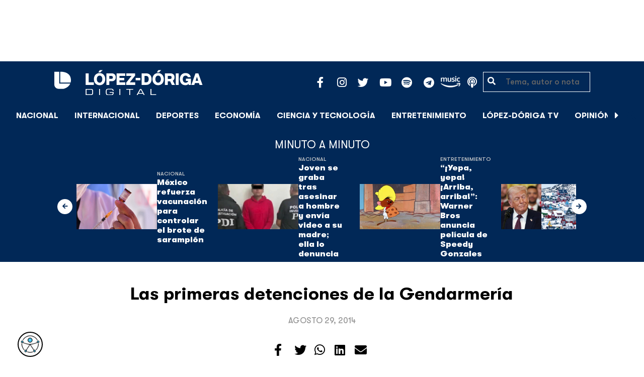

--- FILE ---
content_type: text/html; charset=UTF-8
request_url: https://lopezdoriga.com/lopez-doriga-tv/las-primeras-detenciones-de-la-gendarmeria/
body_size: 13276
content:
<!DOCTYPE html><html lang="es"><head><meta charset="UTF-8"><meta name="viewport" content="width=device-width, initial-scale=1, shrink-to-fit=no"><link rel='preload' as='image' imagesrcset="https://lopezdoriga.com/wp-content/uploads/2014/08/las_primeras_detenciones_de_la_gendarmera1-1024x541.png 1024w, https://lopezdoriga.com/wp-content/uploads/2014/08/las_primeras_detenciones_de_la_gendarmera1-300x158.png 300w, https://lopezdoriga.com/wp-content/uploads/2014/08/las_primeras_detenciones_de_la_gendarmera1.png 1195w" imagesizes="(max-width: 800px) 100vw, 800px"><meta name='robots' content='index, follow, max-image-preview:large, max-snippet:-1, max-video-preview:-1' /><link rel='dns-prefetch' href='//cdn.lopezdoriga.com'><link media="all" href="https://lopezdoriga.com/wp-content/cache/autoptimize/css/autoptimize_2e2402a4cd6c5a85b15de52ee7ff9193.css" rel="stylesheet"><title>Las primeras detenciones de la Gendarmería - López-Dóriga Digital</title><link rel="preload" href="https://lopezdoriga.com/wp-content/themes/lopezd-theme/assets/webfonts/fa-solid-900.woff2" as="font" type="font/woff2" crossorigin><link rel="preload" href="https://lopezdoriga.com/wp-content/themes/lopezd-theme/assets/webfonts/fa-brands-400.woff2" as="font" type="font/woff2" crossorigin><link rel="preload" href="https://lopezdoriga.com/wp-content/themes/lopezd-theme/assets/webfonts/gtwalsheimpro-bold.ttf" as="font" type="font/ttf" crossorigin><link rel="preload" href="https://lopezdoriga.com/wp-content/themes/lopezd-theme/assets/webfonts/gtwalsheimpro-medium.ttf" as="font" type="font/ttf" crossorigin><link rel="preload" href="https://lopezdoriga.com/wp-content/themes/lopezd-theme/assets/webfonts/gtwalsheimpro-condensedlight.ttf" as="font" type="font/ttf" crossorigin><link rel="canonical" href="https://lopezdoriga.com/lopez-doriga-tv/las-primeras-detenciones-de-la-gendarmeria/" /><meta property="og:locale" content="es_MX" /><meta property="og:type" content="article" /><meta property="og:title" content="Las primeras detenciones de la Gendarmería - López-Dóriga Digital" /><meta property="og:url" content="https://lopezdoriga.com/lopez-doriga-tv/las-primeras-detenciones-de-la-gendarmeria/" /><meta property="og:site_name" content="López-Dóriga Digital" /><meta property="article:publisher" content="https://www.facebook.com/JoaquinLopezDoriga" /><meta property="article:modified_time" content="2015-05-10T07:29:19+00:00" /><meta property="og:image" content="https://lopezdoriga.com/wp-content/uploads/2014/08/las_primeras_detenciones_de_la_gendarmera1.png" /><meta property="og:image:width" content="1195" /><meta property="og:image:height" content="631" /><meta property="og:image:type" content="image/png" /><meta name="twitter:card" content="summary_large_image" /><meta name="twitter:site" content="@lopezdoriga" /> <script type="application/ld+json" class="yoast-schema-graph">{"@context":"https://schema.org","@graph":[{"@type":"WebPage","@id":"https://lopezdoriga.com/lopez-doriga-tv/las-primeras-detenciones-de-la-gendarmeria/","url":"https://lopezdoriga.com/lopez-doriga-tv/las-primeras-detenciones-de-la-gendarmeria/","name":"Las primeras detenciones de la Gendarmería - López-Dóriga Digital","isPartOf":{"@id":"https://lopezdoriga.mx/#website"},"primaryImageOfPage":{"@id":"https://lopezdoriga.com/lopez-doriga-tv/las-primeras-detenciones-de-la-gendarmeria/#primaryimage"},"image":{"@id":"https://lopezdoriga.com/lopez-doriga-tv/las-primeras-detenciones-de-la-gendarmeria/#primaryimage"},"thumbnailUrl":"https://lopezdoriga.com/wp-content/uploads/2014/08/las_primeras_detenciones_de_la_gendarmera1.png","datePublished":"2014-08-29T11:32:00+00:00","dateModified":"2015-05-10T07:29:19+00:00","breadcrumb":{"@id":"https://lopezdoriga.com/lopez-doriga-tv/las-primeras-detenciones-de-la-gendarmeria/#breadcrumb"},"inLanguage":"es","potentialAction":[{"@type":"ReadAction","target":["https://lopezdoriga.com/lopez-doriga-tv/las-primeras-detenciones-de-la-gendarmeria/"]}]},{"@type":"ImageObject","inLanguage":"es","@id":"https://lopezdoriga.com/lopez-doriga-tv/las-primeras-detenciones-de-la-gendarmeria/#primaryimage","url":"https://lopezdoriga.com/wp-content/uploads/2014/08/las_primeras_detenciones_de_la_gendarmera1.png","contentUrl":"https://lopezdoriga.com/wp-content/uploads/2014/08/las_primeras_detenciones_de_la_gendarmera1.png","width":1195,"height":631,"caption":"Las primeras detenciones de la Gendarmería"},{"@type":"BreadcrumbList","@id":"https://lopezdoriga.com/lopez-doriga-tv/las-primeras-detenciones-de-la-gendarmeria/#breadcrumb","itemListElement":[{"@type":"ListItem","position":1,"name":"Inicio","item":"https://lopezdoriga.com/"},{"@type":"ListItem","position":2,"name":"López-Dóriga TV","item":"https://lopezdoriga.mx/lopez-doriga-tv/"},{"@type":"ListItem","position":3,"name":"López-Dóriga TV","item":"https://lopezdoriga.mx/channel/lopez-doriga-tv/"},{"@type":"ListItem","position":4,"name":"Notas","item":"https://lopezdoriga.mx/channel/lopez-doriga-tv/notas/"},{"@type":"ListItem","position":5,"name":"Las primeras detenciones de la Gendarmería"}]},{"@type":"WebSite","@id":"https://lopezdoriga.mx/#website","url":"https://lopezdoriga.mx/","name":"López-Dóriga Digital","description":"Lo más importante que está pasando en México y en el mundo minuto a minuto. Cobertura total en López-Dóriga Digital.","publisher":{"@id":"https://lopezdoriga.mx/#organization"},"potentialAction":[{"@type":"SearchAction","target":{"@type":"EntryPoint","urlTemplate":"https://lopezdoriga.mx/?s={search_term_string}"},"query-input":{"@type":"PropertyValueSpecification","valueRequired":true,"valueName":"search_term_string"}}],"inLanguage":"es"},{"@type":"Organization","@id":"https://lopezdoriga.mx/#organization","name":"López-Dóriga Digital","url":"https://lopezdoriga.mx/","logo":{"@type":"ImageObject","inLanguage":"es","@id":"https://lopezdoriga.mx/#/schema/logo/image/","url":"https://i0.wp.com/lopezdoriga.com/wp-content/uploads/2018/10/lopezdoriga-news.png?fit=1200%2C630&ssl=1","contentUrl":"https://i0.wp.com/lopezdoriga.com/wp-content/uploads/2018/10/lopezdoriga-news.png?fit=1200%2C630&ssl=1","width":1200,"height":630,"caption":"López-Dóriga Digital"},"image":{"@id":"https://lopezdoriga.mx/#/schema/logo/image/"},"sameAs":["https://www.facebook.com/JoaquinLopezDoriga","https://x.com/lopezdoriga","https://www.instagram.com/lopezdoriga/?hl=es","https://youtube.com/channel/UCM-GvgUy0EAZU7ZwXKLarkg"]}]}</script> <link rel='dns-prefetch' href='//www.googletagmanager.com' /><link rel='dns-prefetch' href='//stats.wp.com' /><link rel='preconnect' href='//c0.wp.com' /><link rel="alternate" type="application/rss+xml" title="López-Dóriga Digital &raquo; Feed" href="https://lopezdoriga.com/feed/" /><link rel="alternate" title="oEmbed (JSON)" type="application/json+oembed" href="https://lopezdoriga.com/wp-json/oembed/1.0/embed?url=https%3A%2F%2Flopezdoriga.com%2Flopez-doriga-tv%2Flas-primeras-detenciones-de-la-gendarmeria%2F" /><link rel="alternate" title="oEmbed (XML)" type="text/xml+oembed" href="https://lopezdoriga.com/wp-json/oembed/1.0/embed?url=https%3A%2F%2Flopezdoriga.com%2Flopez-doriga-tv%2Flas-primeras-detenciones-de-la-gendarmeria%2F&#038;format=xml" /> <script src="https://lopezdoriga.com/wp-includes/js/jquery/jquery.min.js?ver=3.7.1" id="jquery-core-js" type="pmdelayedscript" data-cfasync="false" data-no-optimize="1" data-no-defer="1" data-no-minify="1"></script> 
 <script src="https://www.googletagmanager.com/gtag/js?id=GT-K46MJNK" id="google_gtagjs-js" async type="pmdelayedscript" data-cfasync="false" data-no-optimize="1" data-no-defer="1" data-no-minify="1"></script> <script id="google_gtagjs-js-after" type="pmdelayedscript" data-cfasync="false" data-no-optimize="1" data-no-defer="1" data-no-minify="1">window.dataLayer = window.dataLayer || [];function gtag(){dataLayer.push(arguments);}
gtag("set","linker",{"domains":["lopezdoriga.com"]});
gtag("js", new Date());
gtag("set", "developer_id.dZTNiMT", true);
gtag("config", "GT-K46MJNK");
//# sourceURL=google_gtagjs-js-after</script> <link rel="https://api.w.org/" href="https://lopezdoriga.com/wp-json/" /><link rel="alternate" title="JSON" type="application/json" href="https://lopezdoriga.com/wp-json/wp/v2/ld_tv/36833" /><meta name="generator" content="Site Kit by Google 1.168.0" /><script type="pmdelayedscript" data-cfasync="false" data-no-optimize="1" data-no-defer="1" data-no-minify="1">window.dataLayer = window.dataLayer || [];function gtag(){dataLayer.push(arguments);}gtag("js", new Date());gtag("config", "UA-50906806-1");</script><script type="pmdelayedscript" data-cfasync="false" data-no-optimize="1" data-no-defer="1" data-no-minify="1">//window.setInterval(()=>{if(window.googletag && googletag.pubadsReady) {console.log("Refreshing...");googletag.pubads().refresh()}},15000);</script> <script type='text/javascript'>const ThemeSetup ={"page":{"postID":"36833","is_single":"true","is_homepage":"false","is_singular":"true","is_archive":"false","post_type":"video","tags":[],"canal":[],"hide_ads":"false","exclude_adunits":[]},"canRefresh":false,"activeID":36833,"ajaxurl":"https:\/\/lopezdoriga.com\/wp-admin\/admin-ajax.php","promotedTTL":86400,"ads":{"refreshAds":true,"refresh_time":30,"prefix":"ld","network":"76814929","enableInRead":true,"inReadParagraph":3,"enableMultipleInRead":true,"inReadLimit":2,"loadOnScroll":false},"promoted":[],"loadmore":{"next":[1762374,1762371,1762365,1762362,1762353],"previous":"","initial":36833,"current":36833,"current_slug":"\/lopez-doriga-tv\/las-primeras-detenciones-de-la-gendarmeria\/","counter":1,"max_page":5,"previous_ids":[36833],"cats":[null]}};</script> <link rel="apple-touch-icon" sizes="57x57" href="https://lopezdoriga.com/wp-content/themes/lopezd-theme/dist/images/icons/apple-touch-icon-57x57.png"><link rel="apple-touch-icon" sizes="60x60" href="https://lopezdoriga.com/wp-content/themes/lopezd-theme/dist/images/icons/apple-touch-icon-60x60.png"><link rel="apple-touch-icon" sizes="72x72" href="https://lopezdoriga.com/wp-content/themes/lopezd-theme/dist/images/icons/apple-touch-icon-72x72.png"><link rel="apple-touch-icon" sizes="76x76" href="https://lopezdoriga.com/wp-content/themes/lopezd-theme/dist/images/icons/apple-touch-icon-76x76.png"><link rel="apple-touch-icon" sizes="114x114" href="https://lopezdoriga.com/wp-content/themes/lopezd-theme/dist/images/icons/apple-touch-icon-114x114.png"><link rel="apple-touch-icon" sizes="120x120" href="https://lopezdoriga.com/wp-content/themes/lopezd-theme/dist/images/icons/apple-touch-icon-120x120.png"><link rel="apple-touch-icon" sizes="144x144" href="https://lopezdoriga.com/wp-content/themes/lopezd-theme/dist/images/icons/apple-touch-icon-144x144.png"><link rel="apple-touch-icon" sizes="152x152" href="https://lopezdoriga.com/wp-content/themes/lopezd-theme/dist/images/icons/apple-touch-icon-152x152.png"><link rel="apple-touch-icon" sizes="180x180" href="https://lopezdoriga.com/wp-content/themes/lopezd-theme/dist/images/icons/apple-touch-icon-180x180.png"><link rel="icon" type="image/png" sizes="32x32" href="https://lopezdoriga.com/wp-content/themes/lopezd-theme/dist/images/icons/favicon-32x32.png"><link rel="icon" type="image/png" sizes="192x192" href="https://lopezdoriga.com/wp-content/themes/lopezd-theme/dist/images/icons/android-chrome-192x192.png"><link rel="icon" type="image/png" sizes="16x16" href="https://lopezdoriga.com/wp-content/themes/lopezd-theme/dist/images/icons/favicon-16x16.png"><link rel="manifest" href="https://lopezdoriga.com/wp-content/themes/lopezd-theme/dist/images/icons/site.webmanifest"><link rel="mask-icon" href="https://lopezdoriga.com/wp-content/themes/lopezd-theme/dist/images/icons/safari-pinned-tab.svg" color="#000000"><meta name="msapplication-TileColor" content="#000000"><meta name="msapplication-TileImage" content="https://lopezdoriga.com/wp-content/themes/lopezd-theme/dist/images/icons/mstile-144x144.png"><meta name="theme-color" content="#000000"><link rel="shortlink" href="https://lopezdoriga.com?p=36833" /> <script type="pmdelayedscript" data-cfasync="false" data-no-optimize="1" data-no-defer="1" data-no-minify="1">//window.setInterval(()=>{if(window.googletag && googletag.pubadsReady) {console.log("Refreshing...");googletag.pubads().refresh()}},20000);</script> <script async src="https://t.seedtag.com/t/8575-2324-01.js" type="pmdelayedscript" data-cfasync="false" data-no-optimize="1" data-no-defer="1" data-no-minify="1"></script> <link rel="icon" href="https://lopezdoriga.com/wp-content/uploads/2018/02/ld-logo120-50x50.jpg" sizes="32x32" /><link rel="icon" href="https://lopezdoriga.com/wp-content/uploads/2018/02/ld-logo120.jpg" sizes="192x192" /><link rel="apple-touch-icon" href="https://lopezdoriga.com/wp-content/uploads/2018/02/ld-logo120.jpg" /><meta name="msapplication-TileImage" content="https://lopezdoriga.com/wp-content/uploads/2018/02/ld-logo120.jpg" /> <noscript><style>.perfmatters-lazy[data-src]{display:none !important;}</style></noscript> <script id="navegg" type="pmdelayedscript" data-perfmatters-type="text/javascript" data-cfasync="false" data-no-optimize="1" data-no-defer="1" data-no-minify="1">(function(n,v,g){o="Navegg";if(!n[o]){
		a=v.createElement('script');a.src=g;b=document.getElementsByTagName('script')[0];
		b.parentNode.insertBefore(a,b);n[o]=n[o]||function(parms){
		n[o].q=n[o].q||[];n[o].q.push([this, parms])};}})
	(window, document, 'https://tag.navdmp.com/universal.min.js');
	window.naveggReady = window.naveggReady||[];
	window.nvg75741 = new Navegg({
		acc: 75741
	});</script> <meta name="google-site-verification" content="hV_64eJYYPmf6jbGBP4qpnRnimK9pQyxQFfACviJqIo" />  <script type="pmdelayedscript" data-cfasync="false" data-no-optimize="1" data-no-defer="1" data-no-minify="1">!function(f,b,e,v,n,t,s)
  {if(f.fbq)return;n=f.fbq=function(){n.callMethod?
  n.callMethod.apply(n,arguments):n.queue.push(arguments)};
  if(!f._fbq)f._fbq=n;n.push=n;n.loaded=!0;n.version='2.0';
  n.queue=[];t=b.createElement(e);t.async=!0;
  t.src=v;s=b.getElementsByTagName(e)[0];
  s.parentNode.insertBefore(t,s)}(window, document,'script',
  'https://connect.facebook.net/en_US/fbevents.js');
  fbq('init', '641506476190363');
  fbq('track', 'PageView');</script> <noscript><img height="1" width="1" style="display:none"
 src="https://www.facebook.com/tr?id=641506476190363&ev=PageView&noscript=1"
/></noscript>  <script type="pmdelayedscript" data-cfasync="false" data-no-optimize="1" data-no-defer="1" data-no-minify="1">var _comscore = _comscore || [];
  _comscore.push({ c1: "2", c2: "31501735" });
  (function() {
    var s = document.createElement("script"), el = document.getElementsByTagName("script")[0]; s.async = true;
    s.src = (document.location.protocol == "https:" ? "https://sb" : "http://b") + ".scorecardresearch.com/beacon.js";
    el.parentNode.insertBefore(s, el);
  })();</script> <noscript> <img src="https://sb.scorecardresearch.com/p?c1=2&c2=31501735&cv=2.0&cj=1" /> </noscript>  <script type="text/javascript">(function() {
        var i7e_e = document.createElement("script"),
            i7e_t = window.location.host,
            i7e_n = "es-US";

        i7e_e.type = "text/javascript",
        i7e_t = "lopezdoriga.inklusion.incluirt.com",
        i7e_n = "es-US",
        i7e_e.src = ("https:" == document.location.protocol ? "https://" : "http://") + i7e_t + "/inklusion/js/frameworks_initializer.js?lng=" + i7e_n,
        document.getElementsByTagName("head")[0].appendChild(i7e_e),
        i7e_e.src;
        i7e_tab = true;
        i7e_border = "#000000"; //color de borde
        i7e_bg = "#012857"; //color de fondo del texto de Inklusion
    })()</script> <script async src="https://pagead2.googlesyndication.com/pagead/js/adsbygoogle.js?client=ca-pub-7689687428425610"
     crossorigin="anonymous"></script> </head><body data-ld="true" class="wp-singular video-template-default single single-video postid-36833 single-format-standard wp-theme-lopezd-theme las-primeras-detenciones-de-la-gendarmeria sidebar-primary"> <script async src="https://securepubads.g.doubleclick.net/tag/js/gpt.js" type="pmdelayedscript" data-cfasync="false" data-no-optimize="1" data-no-defer="1" data-no-minify="1"></script> <div id="gpt-passback"> <script type="pmdelayedscript" data-cfasync="false" data-no-optimize="1" data-no-defer="1" data-no-minify="1">window.googletag = window.googletag || {cmd: []};
		googletag.cmd.push(function() {
		googletag.defineSlot('/76814929/ld/ros-i-dos', [1, 1], 'gpt-passback').addService(googletag.pubads());
		googletag.enableServices();
		googletag.display('gpt-passback');
		});</script> </div><div id="wrapper"><div class="ad-fixed-top sticky-top sticky-header" data-ad-top="true" data-sticky-margin="0" data-detach-sticky="true"><div class="ad-container dfp-ad-unit ad-billboard ad-superbanner" id="ros-top-a-696fb533a1dde" data-ad-type="billboard" data-slot="ros-top-a" data-ad-setup='{"postID":36833,"css":"ad-superbanner","canRefresh":true,"mappings":[],"infinitescroll":false}' data-ad-loaded="0"></div></div><header id="masthead" class="container-fluid top-header-holder"><div class="row align-items-center no-gutters justify-content-center"><div class="col-1 order-md-4 d-md-none text-left order-2"> <a href="#menubar-toggler" data-toggle="modal" data-target="#menu-left" aria-controls="main-left-nav" title="Menú" class="header-link"><i class="fas fa-bars"></i></a></div><div class="col-9 col-lg-3 flex-fill text-center text-lg-left py-2 order-3 order-lg-1"><div class="logo"> <a href="/"><img src="https://lopezdoriga.com/wp-content/themes/lopezd-theme/assets/images/ld-logo-white.svg" alt="Lopez Doriga" height="50" width="297"></a></div></div><div class="col-12 col-md-12 col-lg-5 d-flex justify-content-center justify-content-md-center justify-content-lg-end header-container__icons order-1 order-lg-2"><div class="social-media-holder"><ul class='social-media-icons'><li> <a class="social-icon-facebook" target="_blank" href="https://www.facebook.com/JoaquinLopezDoriga/" rel="noopener noreferrer"> <span class="fa-stack fa-2x"> <i class="fas fa-circle fa-stack-2x"></i> <i class="fab fa-facebook-f fa-social-icon fa-inverse fa-stack-1x" title="facebook icon"></i> </span> </a></li><li> <a class="social-icon-instagram" target="_blank" href="https://www.instagram.com/lopezdoriga/?hl=es" rel="noopener noreferrer"> <span class="fa-stack fa-2x"> <i class="fas fa-circle fa-stack-2x"></i> <i class="fab fa-instagram fa-social-icon fa-inverse fa-stack-1x" title="instagram icon"></i> </span> </a></li><li> <a class="social-icon-twitter" target="_blank" href="https://twitter.com/lopezdoriga" rel="noopener noreferrer"> <span class="fa-stack fa-2x"> <i class="fas fa-circle fa-stack-2x"></i> <i class="fab fa-twitter fa-social-icon fa-inverse fa-stack-1x" title="twitter icon"></i> </span> </a></li><li> <a class="social-icon-youtube" target="_blank" href="https://youtube.com/channel/UCM-GvgUy0EAZU7ZwXKLarkg" rel="noopener noreferrer"> <span class="fa-stack fa-2x"> <i class="fas fa-circle fa-stack-2x"></i> <i class="fab fa-youtube fa-social-icon fa-inverse fa-stack-1x" title="youtube icon"></i> </span> </a></li><li> <a class="social-icon-spotify" target="_blank" href="https://open.spotify.com/show/6PKa0zzFOjlRVANLKKWrxp" rel="noopener noreferrer"> <span class="fa-stack fa-2x"> <i class="fas fa-circle fa-stack-2x"></i> <i class="fab fa-spotify fa-social-icon fa-inverse fa-stack-1x" title="spotify icon"></i> </span> </a></li><li> <a class="social-icon-telegram" target="_blank" href="https://t.me/LopezDorigaCom" rel="noopener noreferrer"> <span class="fa-stack fa-2x"> <i class="fas fa-circle fa-stack-2x"></i> <i class="fab fa-telegram fa-social-icon fa-inverse fa-stack-1x" title="telegram icon"></i> </span> </a></li><li> <a class="social-icon-amazon" target="_blank" href="https://music.amazon.com.mx/podcasts/68a0978e-29a1-4e08-9a69-f17eb4bfab8b/joaqu%C3%ADn-l%C3%B3pez-d%C3%B3riga" rel="noopener noreferrer"> <span class="fa-stack fa-2x"> <i class="fas fa-circle fa-stack-2x"></i> <i class="fax-amazonmusic fa-social-icon fa-inverse fa-stack-1x" title="amazon icon"></i> </span> </a></li><li> <a class="social-icon-itunes" target="_blank" href="https://podcasts.apple.com/mx/podcast/joaqu%C3%ADn-l%C3%B3pez-d%C3%B3riga/id1487585093" rel="noopener noreferrer"> <span class="fa-stack fa-2x"> <i class="fas fa-circle fa-stack-2x"></i> <i class="fas fa-podcast fa-social-icon fa-inverse fa-stack-1x" title="itunes icon"></i> </span> </a></li></ul></div></div><div class="col-2 order-md-6 col-lg-2 text-center d-none d-lg-block"><form class="search-form" role="search" method="get" action="https://lopezdoriga.com/"><div class="input-group"> <i class="fas fa-search"></i> <input type="text" name="s" class="form-control" placeholder="Tema, autor o nota" /></div></form></div></div></header><div id="nav-sticky" class="sticky-top navbar-sticky"><nav id="main-navigation" class="navbar main-navbar navbar-expand"><div class="logo-navbar navbar-brand"> <a href="/" class="logo-desktop"><img src="https://lopezdoriga.com/wp-content/themes/lopezd-theme/assets/images/ld-logo-white.svg" alt="Lopez Doriga" width="267" height="62"></a> <a href="/" class="logo-mobile"><img src="https://lopezdoriga.com/wp-content/themes/lopezd-theme/assets/images/ld-logo-white.svg" alt="Lopez Doriga" width="267" height="62"></a></div><div class="navbar-brand mx-2 hideOnSticky"> <button class="scroll-control scroll-control-prev d-none" data-scroll-container="main-menu-scroll" aria-label="Avanzar a la izquierda"><i class="fas fa-caret-left"></i></button></div><div class="navbar-collapse justify-content-lg-center navbar-scroll-contain hideOnSticky"><ul id="main-menu-scroll" class="navbar-nav scrolling-wrapper scroll-with-controls scroll"><li itemscope="itemscope" itemtype="https://www.schema.org/SiteNavigationElement" id="menu-item-39261" class="menu-item menu-item-type-taxonomy menu-item-object-category nav-item menu-item-39261"><a data-category-id="7" title="Nacional" href="https://lopezdoriga.com/nacional/" class="nav-link">Nacional</a></li><li itemscope="itemscope" itemtype="https://www.schema.org/SiteNavigationElement" id="menu-item-39262" class="menu-item menu-item-type-taxonomy menu-item-object-category nav-item menu-item-39262"><a data-category-id="15" title="Internacional" href="https://lopezdoriga.com/internacional/" class="nav-link">Internacional</a></li><li itemscope="itemscope" itemtype="https://www.schema.org/SiteNavigationElement" id="menu-item-39278" class="menu-item menu-item-type-taxonomy menu-item-object-category nav-item menu-item-39278"><a data-category-id="5" title="Deportes" href="https://lopezdoriga.com/deportes/" class="nav-link">Deportes</a></li><li itemscope="itemscope" itemtype="https://www.schema.org/SiteNavigationElement" id="menu-item-39280" class="menu-item menu-item-type-taxonomy menu-item-object-category nav-item menu-item-39280"><a data-category-id="42" title="Economía" href="https://lopezdoriga.com/economia-y-finanzas/" class="nav-link">Economía</a></li><li itemscope="itemscope" itemtype="https://www.schema.org/SiteNavigationElement" id="menu-item-39277" class="menu-item menu-item-type-taxonomy menu-item-object-category nav-item menu-item-39277"><a data-category-id="47" title="Ciencia y Tecnología" href="https://lopezdoriga.com/ciencia-tecnologia/" class="nav-link">Ciencia y Tecnología</a></li><li itemscope="itemscope" itemtype="https://www.schema.org/SiteNavigationElement" id="menu-item-39276" class="menu-item menu-item-type-taxonomy menu-item-object-category nav-item menu-item-39276"><a data-category-id="13" title="Entretenimiento" href="https://lopezdoriga.com/entretenimiento/" class="nav-link">Entretenimiento</a></li><li itemscope="itemscope" itemtype="https://www.schema.org/SiteNavigationElement" id="menu-item-109881" class="menu-item menu-item-type-custom menu-item-object-custom nav-item menu-item-109881"><a title="López-Dóriga TV" href="https://lopezdoriga.com/lopez-doriga-tv/" class="nav-link">López-Dóriga TV</a></li><li itemscope="itemscope" itemtype="https://www.schema.org/SiteNavigationElement" id="menu-item-95091" class="menu-item menu-item-type-custom menu-item-object-custom nav-item menu-item-95091"><a title="﻿Opinión" href="https://lopezdoriga.com/opinion/" class="nav-link">﻿Opinión</a></li><li itemscope="itemscope" itemtype="https://www.schema.org/SiteNavigationElement" id="menu-item-1370212" class="lastnews menu-item menu-item-type-post_type menu-item-object-page current_page_parent nav-item menu-item-1370212 active"><a aria-current="page" title="Últimas Noticias" href="https://lopezdoriga.com/ultimas-noticias/" class="nav-link">Últimas Noticias</a></li></ul></div><div class="navbar-brand mx-2 hideOnSticky"> <button class="scroll-control scroll-control-next d-m-block" data-scroll-container="main-menu-scroll" aria-label="Avanzar a la derecha"><i class="fas fa-caret-right"></i></button></div><div class="navbar-brand d-none d-lg-block"> <a href="#search" class="search_icon" alt="Buscar" title="Buscar"><i class="fas fa-search"></i></a></div><div class="navbar-brand d-block d-md-none navbar-burger"> <a href="#menubar-toggler" data-toggle="modal" data-target="#menu-left" aria-controls="main-left-nav" title="Menú" class="header-link"><i class="fas fa-bars"></i></a></div></nav></div><div class="ad-container dfp-ad-unit ad-interstitial " id="ros-i-696fb533a3c45" data-ad-type="interstitial" data-slot="ros-i" data-ad-setup='{"postID":36833,"css":"","canRefresh":false,"mappings":[],"infinitescroll":false}' data-ad-loaded="0"></div><main class="site-main" role="main"><section class="seccion container-lastest"><div class="container col-12"><h2 class="heading-container">Minuto a Minuto</h2></div><div class="container-fluid col-lg-12 col-xl-12"><div class="row align-items-center no-gutters justify-content-center"><div class="col-12 col-lg-10 col-xl-10 d-flex"><div class="navbar-brand mx-0 mx-md-2"> <button class="scroll-control scroll-control-prev siemaLastestPrev" data-scroll-container="lastest-posts-scroll" aria-label="Avanzar a la izquierda"><i class="fas fa-arrow-left"></i></button></div><div class="siemaLastest" id="lastest-posts-scroll" data-siemastatus="inactive"><div class="scrolling-wrapper__item"><div class="box-item"> <button class="scrolling-wrapper__item__btn web-story-item" onclick="window.location = 'https://lopezdoriga.com/nacional/mexico-refuerza-vacunacion-controlar-brote-sarampion/';" data-story-url="https://lopezdoriga.com/nacional/mexico-refuerza-vacunacion-controlar-brote-sarampion/"> <img src="https://lopezdoriga.com/wp-content/uploads/2025/09/6e21c2b56a76940f91f2dc1236741db24a712b94w-1024x659.jpg" class=" wp-post-image img-responsive " alt="México refuerza vacunación para controlar el brote de sarampión" title="México refuerza vacunación para controlar el brote de sarampión" decoding="async" srcset="https://lopezdoriga.com/wp-content/uploads/2025/09/6e21c2b56a76940f91f2dc1236741db24a712b94w-1024x659.jpg 1024w, https://lopezdoriga.com/wp-content/uploads/2025/09/6e21c2b56a76940f91f2dc1236741db24a712b94w-300x193.jpg 300w, https://lopezdoriga.com/wp-content/uploads/2025/09/6e21c2b56a76940f91f2dc1236741db24a712b94w-768x494.jpg 768w, https://lopezdoriga.com/wp-content/uploads/2025/09/6e21c2b56a76940f91f2dc1236741db24a712b94w-1536x988.jpg 1536w, https://lopezdoriga.com/wp-content/uploads/2025/09/6e21c2b56a76940f91f2dc1236741db24a712b94w.jpg 1920w" sizes="(max-width: 800px) 100vw, 800px" /> </button><div class="lastest-title"> <span class="category"> <a href="https://lopezdoriga.com/nacional/">Nacional</a> </span> <a class="titulo" href="https://lopezdoriga.com/nacional/mexico-refuerza-vacunacion-controlar-brote-sarampion/"> México refuerza vacunación para controlar el brote de sarampión </a><div class="excerpt">La Secretaría de Salud afirmó que hay "suficientes vacunas" contra el sarampión e instó a la población a vacunarse</div></div></div></div><div class="scrolling-wrapper__item"><div class="box-item"> <button class="scrolling-wrapper__item__btn web-story-item" onclick="window.location = 'https://lopezdoriga.com/nacional/joven-se-graba-asesinar-hombre-envia-video-su-madre-ella-denuncia/';" data-story-url="https://lopezdoriga.com/nacional/joven-se-graba-asesinar-hombre-envia-video-su-madre-ella-denuncia/"> <img src="https://lopezdoriga.com/wp-content/uploads/2026/01/ulises-enrique-c-alias-el-mowgli-1024x631.jpg" class=" wp-post-image img-responsive " alt="Joven se graba tras asesinar a hombre y envía video a su madre; ella lo denuncia" title="Joven se graba tras asesinar a hombre y envía video a su madre; ella lo denuncia" decoding="async" srcset="https://lopezdoriga.com/wp-content/uploads/2026/01/ulises-enrique-c-alias-el-mowgli-1024x631.jpg 1024w, https://lopezdoriga.com/wp-content/uploads/2026/01/ulises-enrique-c-alias-el-mowgli-300x185.jpg 300w, https://lopezdoriga.com/wp-content/uploads/2026/01/ulises-enrique-c-alias-el-mowgli-768x474.jpg 768w, https://lopezdoriga.com/wp-content/uploads/2026/01/ulises-enrique-c-alias-el-mowgli.jpg 1200w" sizes="(max-width: 800px) 100vw, 800px" /> </button><div class="lastest-title"> <span class="category"> <a href="https://lopezdoriga.com/nacional/">Nacional</a> </span> <a class="titulo" href="https://lopezdoriga.com/nacional/joven-se-graba-asesinar-hombre-envia-video-su-madre-ella-denuncia/"> Joven se graba tras asesinar a hombre y envía video a su madre; ella lo denuncia </a><div class="excerpt">'El Mowgli', de 18 años de edad, fue detenido en la CDMX después de que su mamá lo denunciara por homicidio</div></div></div></div><div class="scrolling-wrapper__item"><div class="box-item"> <button class="scrolling-wrapper__item__btn web-story-item" onclick="window.location = 'https://lopezdoriga.com/entretenimiento/warner-bros-anuncia-pelicula-speedy-gonzales-dirigida-mexicano/';" data-story-url="https://lopezdoriga.com/entretenimiento/warner-bros-anuncia-pelicula-speedy-gonzales-dirigida-mexicano/"> <img src="https://lopezdoriga.com/wp-content/uploads/2026/01/speedy-gonzales-1024x631.jpg" class=" wp-post-image img-responsive " alt="&#8220;¡Yepa, yepa! ¡Arriba, arriba!&#8221;: Warner Bros anuncia película de Speedy Gonzales" title="&#8220;¡Yepa, yepa! ¡Arriba, arriba!&#8221;: Warner Bros anuncia película de Speedy Gonzales" decoding="async" srcset="https://lopezdoriga.com/wp-content/uploads/2026/01/speedy-gonzales-1024x631.jpg 1024w, https://lopezdoriga.com/wp-content/uploads/2026/01/speedy-gonzales-300x185.jpg 300w, https://lopezdoriga.com/wp-content/uploads/2026/01/speedy-gonzales-768x474.jpg 768w, https://lopezdoriga.com/wp-content/uploads/2026/01/speedy-gonzales.jpg 1200w" sizes="(max-width: 800px) 100vw, 800px" /> </button><div class="lastest-title"> <span class="category"> <a href="https://lopezdoriga.com/entretenimiento/">Entretenimiento</a> </span> <a class="titulo" href="https://lopezdoriga.com/entretenimiento/warner-bros-anuncia-pelicula-speedy-gonzales-dirigida-mexicano/"> &#8220;¡Yepa, yepa! ¡Arriba, arriba!&#8221;: Warner Bros anuncia película de Speedy Gonzales </a><div class="excerpt">Warner Bros anunció oficialmente que Speedy Gonzales llegará al cine con una película dirigida por el mexicano Jorge R. Gutiérrez</div></div></div></div><div class="scrolling-wrapper__item"><div class="box-item"> <button class="scrolling-wrapper__item__btn web-story-item" onclick="window.location = 'https://lopezdoriga.com/internacional/trump-usa-ia-simular-conquista-groenlandia/';" data-story-url="https://lopezdoriga.com/internacional/trump-usa-ia-simular-conquista-groenlandia/"> <img src="https://lopezdoriga.com/wp-content/uploads/2026/01/donald-trump-groenlandia-1024x631.jpg" class=" wp-post-image img-responsive " alt="Trump usa la IA para simular su conquista de Groenlandia" title="Trump usa la IA para simular su conquista de Groenlandia" decoding="async" srcset="https://lopezdoriga.com/wp-content/uploads/2026/01/donald-trump-groenlandia-1024x631.jpg 1024w, https://lopezdoriga.com/wp-content/uploads/2026/01/donald-trump-groenlandia-300x185.jpg 300w, https://lopezdoriga.com/wp-content/uploads/2026/01/donald-trump-groenlandia-768x474.jpg 768w, https://lopezdoriga.com/wp-content/uploads/2026/01/donald-trump-groenlandia.jpg 1200w" sizes="(max-width: 800px) 100vw, 800px" /> </button><div class="lastest-title"> <span class="category"> <a href="https://lopezdoriga.com/internacional/">Internacional</a> </span> <a class="titulo" href="https://lopezdoriga.com/internacional/trump-usa-ia-simular-conquista-groenlandia/"> Trump usa la IA para simular su conquista de Groenlandia </a><div class="excerpt">Donald Trump publicó una foto generada con IA en la que simula su conquista de Groenlandia, algo que la isla no cree que se concrete</div></div></div></div><div class="scrolling-wrapper__item"><div class="box-item"> <button class="scrolling-wrapper__item__btn web-story-item" onclick="window.location = 'https://lopezdoriga.com/nacional/metro-cdmx-recomienda-anticipar-tu-salida-por-retrasos-en-lineas/';" data-story-url="https://lopezdoriga.com/nacional/metro-cdmx-recomienda-anticipar-tu-salida-por-retrasos-en-lineas/"> <img src="https://lopezdoriga.com/wp-content/uploads/2026/01/linea-3-del-metro-cdmx-1-1024x631.jpg" class=" wp-post-image img-responsive " alt="Metro CDMX recomienda &#8220;anticipar tu salida&#8221; por retrasos en líneas" title="Metro CDMX recomienda &#8220;anticipar tu salida&#8221; por retrasos en líneas" decoding="async" srcset="https://lopezdoriga.com/wp-content/uploads/2026/01/linea-3-del-metro-cdmx-1-1024x631.jpg 1024w, https://lopezdoriga.com/wp-content/uploads/2026/01/linea-3-del-metro-cdmx-1-300x185.jpg 300w, https://lopezdoriga.com/wp-content/uploads/2026/01/linea-3-del-metro-cdmx-1-768x474.jpg 768w, https://lopezdoriga.com/wp-content/uploads/2026/01/linea-3-del-metro-cdmx-1.jpg 1200w" sizes="(max-width: 800px) 100vw, 800px" /> </button><div class="lastest-title"> <span class="category"> <a href="https://lopezdoriga.com/nacional/">Nacional</a> </span> <a class="titulo" href="https://lopezdoriga.com/nacional/metro-cdmx-recomienda-anticipar-tu-salida-por-retrasos-en-lineas/"> Metro CDMX recomienda &#8220;anticipar tu salida&#8221; por retrasos en líneas </a><div class="excerpt">El Metro CDMX informó en qué líneas se registra afluencia alta, con lo que el servicio es lento</div></div></div></div><div class="scrolling-wrapper__item"><div class="box-item"> <button class="scrolling-wrapper__item__btn web-story-item" onclick="window.location = 'https://lopezdoriga.com/ultimas-noticias/';" data-story-url="https://lopezdoriga.com/ultimas-noticias/"> <img loading="lazy" width="100" height="100" src="/wp-content/themes/lopezd-theme/assets/images/icono.svg?v=2" alt="Entradas de prueba" title="Ver Más Noticias"></button> <span class="lastest-title"> <a href="https://lopezdoriga.com/ultimas-noticias/"><b>Ver más noticias</b></a> </span></div></div></div><div class="navbar-brand mx-0 mx-md-2"> <button class="scroll-control scroll-control-next siemaLastestNext" data-scroll-container="lastest-posts-scroll" aria-label="Avanzar a la derecha"><i class="fas fa-arrow-right"></i></button></div></div></div></div></section><section class="articles-container py-2"><article data-postid="36833" id="post-36833" class="post article-layout container-fluid post-36833 video type-video status-publish format-standard has-post-thumbnail hentry channel-lopez-doriga-tv channel-notas" data-slug='/lopez-doriga-tv/las-primeras-detenciones-de-la-gendarmeria/' data-post-id='36833' data-meta='{&quot;id&quot;:&quot;36833&quot;,&quot;infinitescroll_off&quot;:&quot;false&quot;,&quot;exclude_adunits&quot;:[],&quot;hide_adx&quot;:&quot;false&quot;,&quot;hide_ads&quot;:&quot;false&quot;,&quot;canal&quot;:[],&quot;tags&quot;:[],&quot;seo&quot;:&quot;Las primeras detenciones de la Gendarmer\u00eda&quot;}' ><div class="row"><div class="entry-content entry-grid mx-auto col-12 col-lg-12 col-xl-10"><div class="entry-grid__content-area entry-main-text"><header class="entry-header mb-4"><div class="entry-info entry-info-header mb-0 mb-lg-2"><div class="entry-info-header-block"><h1 class="entry-title"><a href="https://lopezdoriga.com/lopez-doriga-tv/las-primeras-detenciones-de-la-gendarmeria/" rel="bookmark" title="Las primeras detenciones de la Gendarmería">Las primeras detenciones de la Gendarmería</a></h1></div><div class="entry-grid__sharebar"><ul class="social-sharebar-row list-unstyled d-flex flex-row justify-content-center align-items-center align-content-start single-share"><li><a href="https://www.facebook.com/sharer.php?u=https://lopezdoriga.com/lopez-doriga-tv/las-primeras-detenciones-de-la-gendarmeria/" target="_blank" class="fb share-link" data-social-network="Facebook" title="¡Compartir en Facebook!" rel="nofollow noopener noreferrer"><i class="fab fa-facebook-f"></i></a></li><li><a href="https://twitter.com/intent/tweet?url=https://lopezdoriga.com/lopez-doriga-tv/las-primeras-detenciones-de-la-gendarmeria/&text= Las primeras detenciones de la Gendarmería " target="_blank" data-social-network="Twitter" class="tw share-link" title="¡Compartir en Twitter!" rel="nofollow noopener noreferrer"><i class="fab fa-twitter"></i></a></li><li><a href="https://api.whatsapp.com/send?text=https://lopezdoriga.com/lopez-doriga-tv/las-primeras-detenciones-de-la-gendarmeria/" data-action="share/whatsapp/share" data-social-network="WhatsApp" target="_blank" class="whatsapp share-link" title="¡Compartir en WhatsApp!" rel="nofollow noopener noreferrer"><i class="fab fa-whatsapp"></i></a></li><li><a href="https://www.linkedin.com/sharing/share-offsite/?url=https://lopezdoriga.com/lopez-doriga-tv/las-primeras-detenciones-de-la-gendarmeria/" data-action="share/linkedin/share" data-social-network="LinkedIn" target="_blank" class="linkedin share-link" title="¡Compartir en LinkedIn!" rel="nofollow noopener noreferrer"><i class="fab fa-linkedin"></i></a></li><li><a href="/cdn-cgi/l/email-protection#[base64]" data-action="share/mail/share" data-social-network="Mail" target="_blank" class="email share-link" title="¡Compartir por Correo!" rel="nofollow noopener noreferrer"><i class="fas fa-envelope"></i></a></li></ul><div class="mt-5"><div class="ad-container dfp-ad-unit ad-billboardboxmobile ad-superbanner" id="ros-top-b-696fb533a9907" data-ad-type="billboardboxmobile" data-slot="ros-top-b" data-ad-setup='{"postID":36833,"css":"ad-superbanner","canRefresh":true,"mappings":[],"infinitescroll":false}' data-ad-loaded="0"></div></div></div><div class="entry-excerpt px-0 pb-3"><p></p><div class="article-item__date mb-auto align-self-center pb-2"> <span>agosto 29, 2014</span></div></div></div> <script data-cfasync="false" src="/cdn-cgi/scripts/5c5dd728/cloudflare-static/email-decode.min.js"></script><script src="https://www.googletagservices.com/tag/js/gpt.js" type="pmdelayedscript" data-cfasync="false" data-no-optimize="1" data-no-defer="1" data-no-minify="1">googletag.pubads().definePassback('/117913022/lopezdoriga/1x1', [1, 1]).display();</script> </header></div><div class="entry-grid__content-area2 entry-main-text"><div class="row"><div class="col-12 col-lg-8"><div class="article-content"></div></div><div class="col-12 col-lg-4 d-none d-lg-block"><div class="sidebar-content-area"><div class="ad-container dfp-ad-unit ad-custom ad-boxbanner" id="ros-box-a-696fb533a9e9a" data-ad-type="custom" data-slot="ros-box-a" data-ad-setup='{"postID":36833,"css":"ad-boxbanner","canRefresh":true,"mappings":{"sizes":[[300,250],[300,600]],"desktop":[[300,250],[300,600]],"mobile":[],"all":[]},"infinitescroll":false}' data-ad-loaded="0"></div><div class="wa-widget--recientes"><h3 class="widget-title">Minuto a minuto</h3><div class="wa-widget-article-list"><article class="article-item"><div class="item__image"> <a href="https://lopezdoriga.com/nacional/mexico-refuerza-vacunacion-controlar-brote-sarampion/"> <img src="https://lopezdoriga.com/wp-content/uploads/2025/09/6e21c2b56a76940f91f2dc1236741db24a712b94w-150x150.jpg" class="attachment-thumbnail size-thumbnail wp-post-image img-responsive " alt="México refuerza vacunación para controlar el brote de sarampión" title="México refuerza vacunación para controlar el brote de sarampión" decoding="async" /> </a></div><div class='item__cat'>México</div><div class="item__title"> <a href="https://lopezdoriga.com/nacional/mexico-refuerza-vacunacion-controlar-brote-sarampion/"> México refuerza vacunación para controlar el brote de sarampión </a></div></article><article class="article-item"><div class="item__image"> <a href="https://lopezdoriga.com/nacional/joven-se-graba-asesinar-hombre-envia-video-su-madre-ella-denuncia/"> <img src="https://lopezdoriga.com/wp-content/uploads/2026/01/ulises-enrique-c-alias-el-mowgli-150x150.jpg" class="attachment-thumbnail size-thumbnail wp-post-image img-responsive " alt="Joven se graba tras asesinar a hombre y envía video a su madre; ella lo denuncia" title="Joven se graba tras asesinar a hombre y envía video a su madre; ella lo denuncia" decoding="async" /> </a></div><div class='item__cat'>Metrópoli</div><div class="item__title"> <a href="https://lopezdoriga.com/nacional/joven-se-graba-asesinar-hombre-envia-video-su-madre-ella-denuncia/"> Joven se graba tras asesinar a hombre y envía video a su madre; ella lo denuncia </a></div></article><article class="article-item"><div class="item__image"> <a href="https://lopezdoriga.com/deportes/naomi-osaka-impacta-atuendo-iconico-abierto-de-australia/"> <img src="https://lopezdoriga.com/wp-content/uploads/2026/01/naomi-osaka-en-el-abierto-de-australia-2026-150x150.jpg" class="attachment-thumbnail size-thumbnail wp-post-image img-responsive " alt="Naomi Osaka impacta con atuendo icónico en el Abierto de Australia" title="Naomi Osaka impacta con atuendo icónico en el Abierto de Australia" decoding="async" /> </a></div><div class='item__cat'>Deportes</div><div class="item__title"> <a href="https://lopezdoriga.com/deportes/naomi-osaka-impacta-atuendo-iconico-abierto-de-australia/"> Naomi Osaka impacta con atuendo icónico en el Abierto de Australia </a></div></article><article class="article-item"><div class="item__image"> <a href="https://lopezdoriga.com/entretenimiento/warner-bros-anuncia-pelicula-speedy-gonzales-dirigida-mexicano/"> <img src="https://lopezdoriga.com/wp-content/uploads/2026/01/speedy-gonzales-150x150.jpg" class="attachment-thumbnail size-thumbnail wp-post-image img-responsive " alt="&#8220;¡Yepa, yepa! ¡Arriba, arriba!&#8221;: Warner Bros anuncia película de Speedy Gonzales" title="&#8220;¡Yepa, yepa! ¡Arriba, arriba!&#8221;: Warner Bros anuncia película de Speedy Gonzales" decoding="async" /> </a></div><div class='item__cat'>Cine</div><div class="item__title"> <a href="https://lopezdoriga.com/entretenimiento/warner-bros-anuncia-pelicula-speedy-gonzales-dirigida-mexicano/"> &#8220;¡Yepa, yepa! ¡Arriba, arriba!&#8221;: Warner Bros anuncia película de Speedy Gonzales </a></div></article><article class="article-item"><div class="item__image"> <a href="https://lopezdoriga.com/internacional/trump-usa-ia-simular-conquista-groenlandia/"> <img src="https://lopezdoriga.com/wp-content/uploads/2026/01/donald-trump-groenlandia-150x150.jpg" class="attachment-thumbnail size-thumbnail wp-post-image img-responsive " alt="Trump usa la IA para simular su conquista de Groenlandia" title="Trump usa la IA para simular su conquista de Groenlandia" decoding="async" /> </a></div><div class='item__cat'>El Mundo</div><div class="item__title"> <a href="https://lopezdoriga.com/internacional/trump-usa-ia-simular-conquista-groenlandia/"> Trump usa la IA para simular su conquista de Groenlandia </a></div></article></div></div><div class="ad-container dfp-ad-unit ad-custom ad-boxbanner sticky-top sticky-header sticky-ad" id="ros-box-b-696fb533ab003" data-ad-type="custom" data-slot="ros-box-b" data-ad-setup='{"postID":36833,"css":"ad-boxbanner sticky-top sticky-header sticky-ad","canRefresh":true,"mappings":{"sizes":[[300,250],[300,600]],"desktop":[[300,250],[300,600]],"mobile":[],"all":[]},"infinitescroll":false}' data-ad-loaded="0"></div></div></div></div></div></div><div class="col-12"><footer class="mt-5"><div class="ad-container dfp-ad-unit ad-billboardboxmobile ad-superbanner" id="ros-top-b-696fb533ab02d" data-ad-type="billboardboxmobile" data-slot="ros-top-b" data-ad-setup='{"postID":36833,"css":"ad-superbanner","canRefresh":true,"mappings":[],"infinitescroll":false}' data-ad-loaded="0"></div></footer></div></div></article></section></main><div class="col-12 d-none d-lg-block"><footer class="mt-5"><div class="ad-container dfp-ad-unit ad-billboardboxmobile ad-superbanner" id="ros-top-c-696fb533ab052" data-ad-type="billboardboxmobile" data-slot="ros-top-c" data-ad-setup='{"postID":36833,"css":"ad-superbanner","canRefresh":true,"mappings":[],"infinitescroll":false}' data-ad-loaded="0"></div></footer></div><div id="footer" class="footer py-4"><div class="container-fluid"><div class="row"><div class="col-12 col-lg-10 mx-auto"><div class="footer__wrapper"><div class="footer__logo"> <a href="/"><img class="img-footer img-fluid" src="[data-uri]" data-lcp-src="https://lopezdoriga.com/wp-content/themes/lopezd-theme/assets/images/ld-logo-white.svg" alt="Lopez Doriga Digital" loading="lazy" width="300" height="51"></a></div><nav id="footer-policies-nav" class="footer__policies_nav justify-content-center justify-content-md-end"><ul id="menu-privacidad" class="menu"><li class="ventas menu-item menu-item-type-custom menu-item-object-custom nav-item"><a href="/cdn-cgi/l/email-protection#8dfbe8e3f9ecfecdfde4e3e4f9a3e0e8e9e4ec" class="nav-link"><span class="__cf_email__" data-cfemail="7d0b1813091c0e3d0d1413140953101819141c">[email&#160;protected]</span></a></li><li class="menu-item menu-item-type-post_type menu-item-object-page nav-item"><a href="https://lopezdoriga.com/aviso-de-privacidad/" class="nav-link">Aviso de privacidad</a></li><li class="menu-item menu-item-type-post_type menu-item-object-page nav-item"><a href="https://lopezdoriga.com/declaracion-de-accesibilidad/" class="nav-link">Declaración de accesibilidad</a></li></ul></nav><nav id="footer-secondary-nav" class="footer_secondary_nav"><ul id="menu-main" class="menu"><li class="menu-item menu-item-type-taxonomy menu-item-object-category nav-item"><a href="https://lopezdoriga.com/nacional/" class="nav-link">Nacional</a></li><li class="menu-item menu-item-type-taxonomy menu-item-object-category nav-item"><a href="https://lopezdoriga.com/internacional/" class="nav-link">Internacional</a></li><li class="menu-item menu-item-type-taxonomy menu-item-object-category nav-item"><a href="https://lopezdoriga.com/deportes/" class="nav-link">Deportes</a></li><li class="menu-item menu-item-type-taxonomy menu-item-object-category nav-item"><a href="https://lopezdoriga.com/economia-y-finanzas/" class="nav-link">Economía</a></li><li class="menu-item menu-item-type-taxonomy menu-item-object-category nav-item"><a href="https://lopezdoriga.com/ciencia-tecnologia/" class="nav-link">Ciencia y Tecnología</a></li><li class="menu-item menu-item-type-taxonomy menu-item-object-category nav-item"><a href="https://lopezdoriga.com/entretenimiento/" class="nav-link">Entretenimiento</a></li><li class="menu-item menu-item-type-custom menu-item-object-custom nav-item"><a href="https://lopezdoriga.com/lopez-doriga-tv/" class="nav-link">López-Dóriga TV</a></li><li class="menu-item menu-item-type-custom menu-item-object-custom nav-item"><a href="https://lopezdoriga.com/opinion/" class="nav-link">﻿Opinión</a></li><li class="lastnews menu-item menu-item-type-post_type menu-item-object-page current_page_parent nav-item active"><a aria-current="page" href="https://lopezdoriga.com/ultimas-noticias/" class="nav-link">Últimas Noticias</a></li></ul></nav></div></div></div></div></div><div id="footer2" class="footer2 py-4"><div class="container-fluid"><div class="row"><div class="col-12 col-lg-10 mx-auto"><div class="footer__wrapper"><div class="footer__disclaimer pt-3 pt-md-0"><p>López-Dóriga Digital 2014–2021 - Todos los Derechos Reservados.</p></div><div class="footer__social-icons"><ul class='social-media-icons'><li> <a class="social-icon-facebook" target="_blank" href="https://www.facebook.com/JoaquinLopezDoriga/" rel="noopener noreferrer"> <span class="fa-stack fa-2x"> <i class="fas fa-circle fa-stack-2x"></i> <i class="fab fa-facebook-f fa-social-icon fa-inverse fa-stack-1x" title="facebook icon"></i> </span> </a></li><li> <a class="social-icon-instagram" target="_blank" href="https://www.instagram.com/lopezdoriga/?hl=es" rel="noopener noreferrer"> <span class="fa-stack fa-2x"> <i class="fas fa-circle fa-stack-2x"></i> <i class="fab fa-instagram fa-social-icon fa-inverse fa-stack-1x" title="instagram icon"></i> </span> </a></li><li> <a class="social-icon-twitter" target="_blank" href="https://twitter.com/lopezdoriga" rel="noopener noreferrer"> <span class="fa-stack fa-2x"> <i class="fas fa-circle fa-stack-2x"></i> <i class="fab fa-twitter fa-social-icon fa-inverse fa-stack-1x" title="twitter icon"></i> </span> </a></li><li> <a class="social-icon-youtube" target="_blank" href="https://youtube.com/channel/UCM-GvgUy0EAZU7ZwXKLarkg" rel="noopener noreferrer"> <span class="fa-stack fa-2x"> <i class="fas fa-circle fa-stack-2x"></i> <i class="fab fa-youtube fa-social-icon fa-inverse fa-stack-1x" title="youtube icon"></i> </span> </a></li><li> <a class="social-icon-spotify" target="_blank" href="https://open.spotify.com/show/6PKa0zzFOjlRVANLKKWrxp" rel="noopener noreferrer"> <span class="fa-stack fa-2x"> <i class="fas fa-circle fa-stack-2x"></i> <i class="fab fa-spotify fa-social-icon fa-inverse fa-stack-1x" title="spotify icon"></i> </span> </a></li><li> <a class="social-icon-telegram" target="_blank" href="https://t.me/LopezDorigaCom" rel="noopener noreferrer"> <span class="fa-stack fa-2x"> <i class="fas fa-circle fa-stack-2x"></i> <i class="fab fa-telegram fa-social-icon fa-inverse fa-stack-1x" title="telegram icon"></i> </span> </a></li><li> <a class="social-icon-amazon" target="_blank" href="https://music.amazon.com.mx/podcasts/68a0978e-29a1-4e08-9a69-f17eb4bfab8b/joaqu%C3%ADn-l%C3%B3pez-d%C3%B3riga" rel="noopener noreferrer"> <span class="fa-stack fa-2x"> <i class="fas fa-circle fa-stack-2x"></i> <i class="fax-amazonmusic fa-social-icon fa-inverse fa-stack-1x" title="amazon icon"></i> </span> </a></li><li> <a class="social-icon-itunes" target="_blank" href="https://podcasts.apple.com/mx/podcast/joaqu%C3%ADn-l%C3%B3pez-d%C3%B3riga/id1487585093" rel="noopener noreferrer"> <span class="fa-stack fa-2x"> <i class="fas fa-circle fa-stack-2x"></i> <i class="fas fa-podcast fa-social-icon fa-inverse fa-stack-1x" title="itunes icon"></i> </span> </a></li></ul></div><div class="footer__app-icons"><ul><li><a href="https://itunes.apple.com/mx/app/lopez-doriga-digital/id1068589005?l=en&mt=8" target="_blank"><img class="img-fluid" src="[data-uri]" data-lcp-src="https://lopezdoriga.com/wp-content/themes/lopezd-theme/assets/images/appstore.svg" title="López Dóriga en iOS - Apple Store" width="95" height="31" loading="lazy" /></a></li><li><a href="https://play.google.com/store/apps/details?id=com.goodbarber.lopezdoriga" target="_blank"><img class="img-fluid" src="[data-uri]" data-lcp-src="https://lopezdoriga.com/wp-content/themes/lopezd-theme/assets/images/googleplay.svg" title="López-Dóriga en Android - Play Store"  width="95" height="31" loading="lazy" /></a></li></ul></div></div></div></div></div></div></div><div id="search" class="lopezd-overlay"> <button type="button" class="close">×</button><div class="container h-100"><div class="d-flex flex-column justify-content-center align-items-center h-100"><form role="search" method="get" class="search-form w-100" action="https://lopezdoriga.com/"><div class="search-wrapper position-relative"> <input type="search" id="searchoverlay" name="s" value="" placeholder="Escribe lo que deseas buscar y presiona enter..." autocomplete="off" /></div></form></div></div></div><div class="modal left fade modal-menu" id="menu-left" tabindex="-1" role="dialog" aria-labelledby="menu-left"><div class="modal-dialog" role="document"><div class="modal-content"><div class="modal-header justify-content-end"> <button type="button" class="close m-0 p-0" data-dismiss="modal" aria-label="Close"><span aria-hidden="true">&times;</span></button></div><div class="modal-body p-0"><nav class="navbar h-100 p-0"><div id="main-left-nav" class="collapse show navbar-collapse justify-content-end mb-auto"><ul id="menu-main-1" class="navbar-nav"><li itemscope="itemscope" itemtype="https://www.schema.org/SiteNavigationElement" class="menu-item menu-item-type-taxonomy menu-item-object-category nav-item menu-item-39261"><a data-category-id="7" title="Nacional" href="https://lopezdoriga.com/nacional/" class="nav-link">Nacional</a></li><li itemscope="itemscope" itemtype="https://www.schema.org/SiteNavigationElement" class="menu-item menu-item-type-taxonomy menu-item-object-category nav-item menu-item-39262"><a data-category-id="15" title="Internacional" href="https://lopezdoriga.com/internacional/" class="nav-link">Internacional</a></li><li itemscope="itemscope" itemtype="https://www.schema.org/SiteNavigationElement" class="menu-item menu-item-type-taxonomy menu-item-object-category nav-item menu-item-39278"><a data-category-id="5" title="Deportes" href="https://lopezdoriga.com/deportes/" class="nav-link">Deportes</a></li><li itemscope="itemscope" itemtype="https://www.schema.org/SiteNavigationElement" class="menu-item menu-item-type-taxonomy menu-item-object-category nav-item menu-item-39280"><a data-category-id="42" title="Economía" href="https://lopezdoriga.com/economia-y-finanzas/" class="nav-link">Economía</a></li><li itemscope="itemscope" itemtype="https://www.schema.org/SiteNavigationElement" class="menu-item menu-item-type-taxonomy menu-item-object-category nav-item menu-item-39277"><a data-category-id="47" title="Ciencia y Tecnología" href="https://lopezdoriga.com/ciencia-tecnologia/" class="nav-link">Ciencia y Tecnología</a></li><li itemscope="itemscope" itemtype="https://www.schema.org/SiteNavigationElement" class="menu-item menu-item-type-taxonomy menu-item-object-category nav-item menu-item-39276"><a data-category-id="13" title="Entretenimiento" href="https://lopezdoriga.com/entretenimiento/" class="nav-link">Entretenimiento</a></li><li itemscope="itemscope" itemtype="https://www.schema.org/SiteNavigationElement" class="menu-item menu-item-type-custom menu-item-object-custom nav-item menu-item-109881"><a title="López-Dóriga TV" href="https://lopezdoriga.com/lopez-doriga-tv/" class="nav-link">López-Dóriga TV</a></li><li itemscope="itemscope" itemtype="https://www.schema.org/SiteNavigationElement" class="menu-item menu-item-type-custom menu-item-object-custom nav-item menu-item-95091"><a title="﻿Opinión" href="https://lopezdoriga.com/opinion/" class="nav-link">﻿Opinión</a></li><li itemscope="itemscope" itemtype="https://www.schema.org/SiteNavigationElement" class="lastnews menu-item menu-item-type-post_type menu-item-object-page current_page_parent nav-item menu-item-1370212 active"><a aria-current="page" title="Últimas Noticias" href="https://lopezdoriga.com/ultimas-noticias/" class="nav-link">Últimas Noticias</a></li></ul></div><div class="navbar-text w-100 py-5 mt-auto menu-left-social"><h3>Síguenos</h3><ul class='social-media-icons'><li> <a class="social-icon-facebook" target="_blank" href="https://www.facebook.com/JoaquinLopezDoriga/" rel="noopener noreferrer"> <span class="fa-stack fa-2x"> <i class="fas fa-circle fa-stack-2x"></i> <i class="fab fa-facebook-f fa-social-icon  fa-stack-1x" title="facebook icon"></i> </span> </a></li><li> <a class="social-icon-instagram" target="_blank" href="https://www.instagram.com/lopezdoriga/?hl=es" rel="noopener noreferrer"> <span class="fa-stack fa-2x"> <i class="fas fa-circle fa-stack-2x"></i> <i class="fab fa-instagram fa-social-icon  fa-stack-1x" title="instagram icon"></i> </span> </a></li><li> <a class="social-icon-twitter" target="_blank" href="https://twitter.com/lopezdoriga" rel="noopener noreferrer"> <span class="fa-stack fa-2x"> <i class="fas fa-circle fa-stack-2x"></i> <i class="fab fa-twitter fa-social-icon  fa-stack-1x" title="twitter icon"></i> </span> </a></li><li> <a class="social-icon-youtube" target="_blank" href="https://youtube.com/channel/UCM-GvgUy0EAZU7ZwXKLarkg" rel="noopener noreferrer"> <span class="fa-stack fa-2x"> <i class="fas fa-circle fa-stack-2x"></i> <i class="fab fa-youtube fa-social-icon  fa-stack-1x" title="youtube icon"></i> </span> </a></li><li> <a class="social-icon-spotify" target="_blank" href="https://open.spotify.com/show/6PKa0zzFOjlRVANLKKWrxp" rel="noopener noreferrer"> <span class="fa-stack fa-2x"> <i class="fas fa-circle fa-stack-2x"></i> <i class="fab fa-spotify fa-social-icon  fa-stack-1x" title="spotify icon"></i> </span> </a></li><li> <a class="social-icon-telegram" target="_blank" href="https://t.me/LopezDorigaCom" rel="noopener noreferrer"> <span class="fa-stack fa-2x"> <i class="fas fa-circle fa-stack-2x"></i> <i class="fab fa-telegram fa-social-icon  fa-stack-1x" title="telegram icon"></i> </span> </a></li><li> <a class="social-icon-amazon" target="_blank" href="https://music.amazon.com.mx/podcasts/68a0978e-29a1-4e08-9a69-f17eb4bfab8b/joaqu%C3%ADn-l%C3%B3pez-d%C3%B3riga" rel="noopener noreferrer"> <span class="fa-stack fa-2x"> <i class="fas fa-circle fa-stack-2x"></i> <i class="fax-amazonmusic fa-social-icon  fa-stack-1x" title="amazon icon"></i> </span> </a></li><li> <a class="social-icon-itunes" target="_blank" href="https://podcasts.apple.com/mx/podcast/joaqu%C3%ADn-l%C3%B3pez-d%C3%B3riga/id1487585093" rel="noopener noreferrer"> <span class="fa-stack fa-2x"> <i class="fas fa-circle fa-stack-2x"></i> <i class="fas fa-podcast fa-social-icon  fa-stack-1x" title="itunes icon"></i> </span> </a></li></ul></div></nav></div></div></div></div><script data-cfasync="false" src="/cdn-cgi/scripts/5c5dd728/cloudflare-static/email-decode.min.js"></script><script type="speculationrules">{"prefetch":[{"source":"document","where":{"and":[{"href_matches":"/*"},{"not":{"href_matches":["/wp-*.php","/wp-admin/*","/wp-content/uploads/*","/wp-content/*","/wp-content/plugins/*","/wp-content/themes/lopezd-theme/*","/*\\?(.+)"]}},{"not":{"selector_matches":"a[rel~=\"nofollow\"]"}},{"not":{"selector_matches":".no-prefetch, .no-prefetch a"}}]},"eagerness":"conservative"}]}</script> <script type="pmdelayedscript" class="teads" src="//a.teads.tv/page/216603/tag" async="true" data-perfmatters-type="text/javascript" data-cfasync="false" data-no-optimize="1" data-no-defer="1" data-no-minify="1"></script> <script id="perfmatters-lazy-load-js-before">window.lazyLoadOptions={elements_selector:"img[data-src],.perfmatters-lazy,.perfmatters-lazy-css-bg",thresholds:"0px 0px",class_loading:"pmloading",class_loaded:"pmloaded",callback_loaded:function(element){if(element.tagName==="IFRAME"){if(element.classList.contains("pmloaded")){if(typeof window.jQuery!="undefined"){if(jQuery.fn.fitVids){jQuery(element).parent().fitVids()}}}}}};window.addEventListener("LazyLoad::Initialized",function(e){var lazyLoadInstance=e.detail.instance;var target=document.querySelector("body");var observer=new MutationObserver(function(mutations){lazyLoadInstance.update()});var config={childList:!0,subtree:!0};observer.observe(target,config);});
//# sourceURL=perfmatters-lazy-load-js-before</script> <script async src="https://lopezdoriga.com/wp-content/plugins/perfmatters/js/lazyload.min.js?ver=2.5.5" id="perfmatters-lazy-load-js"></script> <script id="jetpack-stats-js-before" type="pmdelayedscript" data-cfasync="false" data-no-optimize="1" data-no-defer="1" data-no-minify="1">_stq = window._stq || [];
_stq.push([ "view", {"v":"ext","blog":"120409595","post":"36833","tz":"-6","srv":"lopezdoriga.com","j":"1:15.4"} ]);
_stq.push([ "clickTrackerInit", "120409595", "36833" ]);
//# sourceURL=jetpack-stats-js-before</script> <script src="https://stats.wp.com/e-202604.js" id="jetpack-stats-js" defer data-wp-strategy="defer" type="pmdelayedscript" data-cfasync="false" data-no-optimize="1" data-no-defer="1" data-no-minify="1"></script> <div id="scrollIndicator" class="indicator"></div><div class="ad-footer-container"> <button class="ad-footer-close" onclick="document.querySelector('.ad-footer-container').remove();">Cerrar</button><div class="ad-container dfp-ad-unit ad-custom ad-footer" id="ros-footer-696fb533ad3c5" data-ad-type="custom" data-slot="ros-footer" data-ad-setup='{"postID":36833,"css":"ad-footer","canRefresh":"true","mappings":{"sizes":[[728,90],[320,50]],"desktop":[[728,90]],"mobile":[[320,50]],"all":[]},"infinitescroll":false}' data-ad-loaded="0"></div></div> <script defer src="https://lopezdoriga.com/wp-content/cache/autoptimize/js/autoptimize_34b921fec34a107f655a9ff3405ca9c2.js" type="pmdelayedscript" data-cfasync="false" data-no-optimize="1" data-no-defer="1" data-no-minify="1"></script><script id="perfmatters-delayed-scripts-js">(function(){window.pmDC=1;if(window.pmDT){var e=setTimeout(d,window.pmDT*1e3)}const t=["keydown","mousedown","mousemove","wheel","touchmove","touchstart","touchend"];const n={normal:[],defer:[],async:[]};const o=[];const i=[];var r=false;var a="";window.pmIsClickPending=false;t.forEach(function(e){window.addEventListener(e,d,{passive:true})});if(window.pmDC){window.addEventListener("touchstart",b,{passive:true});window.addEventListener("mousedown",b)}function d(){if(typeof e!=="undefined"){clearTimeout(e)}t.forEach(function(e){window.removeEventListener(e,d,{passive:true})});if(document.readyState==="loading"){document.addEventListener("DOMContentLoaded",s)}else{s()}}async function s(){c();u();f();m();await w(n.normal);await w(n.defer);await w(n.async);await p();document.querySelectorAll("link[data-pmdelayedstyle]").forEach(function(e){e.setAttribute("href",e.getAttribute("data-pmdelayedstyle"))});window.dispatchEvent(new Event("perfmatters-allScriptsLoaded")),E().then(()=>{h()})}function c(){let o={};function e(t,e){function n(e){return o[t].delayedEvents.indexOf(e)>=0?"perfmatters-"+e:e}if(!o[t]){o[t]={originalFunctions:{add:t.addEventListener,remove:t.removeEventListener},delayedEvents:[]};t.addEventListener=function(){arguments[0]=n(arguments[0]);o[t].originalFunctions.add.apply(t,arguments)};t.removeEventListener=function(){arguments[0]=n(arguments[0]);o[t].originalFunctions.remove.apply(t,arguments)}}o[t].delayedEvents.push(e)}function t(t,n){const e=t[n];Object.defineProperty(t,n,{get:!e?function(){}:e,set:function(e){t["perfmatters"+n]=e}})}e(document,"DOMContentLoaded");e(window,"DOMContentLoaded");e(window,"load");e(document,"readystatechange");t(document,"onreadystatechange");t(window,"onload")}function u(){let n=window.jQuery;Object.defineProperty(window,"jQuery",{get(){return n},set(t){if(t&&t.fn&&!o.includes(t)){t.fn.ready=t.fn.init.prototype.ready=function(e){if(r){e.bind(document)(t)}else{document.addEventListener("perfmatters-DOMContentLoaded",function(){e.bind(document)(t)})}};const e=t.fn.on;t.fn.on=t.fn.init.prototype.on=function(){if(this[0]===window){function t(e){e=e.split(" ");e=e.map(function(e){if(e==="load"||e.indexOf("load.")===0){return"perfmatters-jquery-load"}else{return e}});e=e.join(" ");return e}if(typeof arguments[0]=="string"||arguments[0]instanceof String){arguments[0]=t(arguments[0])}else if(typeof arguments[0]=="object"){Object.keys(arguments[0]).forEach(function(e){delete Object.assign(arguments[0],{[t(e)]:arguments[0][e]})[e]})}}return e.apply(this,arguments),this};o.push(t)}n=t}})}function f(){document.querySelectorAll("script[type=pmdelayedscript]").forEach(function(e){if(e.hasAttribute("src")){if(e.hasAttribute("defer")&&e.defer!==false){n.defer.push(e)}else if(e.hasAttribute("async")&&e.async!==false){n.async.push(e)}else{n.normal.push(e)}}else{n.normal.push(e)}})}function m(){var o=document.createDocumentFragment();[...n.normal,...n.defer,...n.async].forEach(function(e){var t=e.getAttribute("src");if(t){var n=document.createElement("link");n.href=t;if(e.getAttribute("data-perfmatters-type")=="module"){n.rel="modulepreload"}else{n.rel="preload";n.as="script"}o.appendChild(n)}});document.head.appendChild(o)}async function w(e){var t=e.shift();if(t){await l(t);return w(e)}return Promise.resolve()}async function l(t){await v();return new Promise(function(e){const n=document.createElement("script");[...t.attributes].forEach(function(e){let t=e.nodeName;if(t!=="type"){if(t==="data-perfmatters-type"){t="type"}n.setAttribute(t,e.nodeValue)}});if(t.hasAttribute("src")){n.addEventListener("load",e);n.addEventListener("error",e)}else{n.text=t.text;e()}t.parentNode.replaceChild(n,t)})}async function p(){r=true;await v();document.dispatchEvent(new Event("perfmatters-DOMContentLoaded"));await v();window.dispatchEvent(new Event("perfmatters-DOMContentLoaded"));await v();document.dispatchEvent(new Event("perfmatters-readystatechange"));await v();if(document.perfmattersonreadystatechange){document.perfmattersonreadystatechange()}await v();window.dispatchEvent(new Event("perfmatters-load"));await v();if(window.perfmattersonload){window.perfmattersonload()}await v();o.forEach(function(e){e(window).trigger("perfmatters-jquery-load")})}async function v(){return new Promise(function(e){requestAnimationFrame(e)})}function h(){window.removeEventListener("touchstart",b,{passive:true});window.removeEventListener("mousedown",b);i.forEach(e=>{if(e.target.outerHTML===a){e.target.dispatchEvent(new MouseEvent("click",{view:e.view,bubbles:true,cancelable:true}))}})}function E(){return new Promise(e=>{window.pmIsClickPending?g=e:e()})}function y(){window.pmIsClickPending=true}function g(){window.pmIsClickPending=false}function L(e){e.target.removeEventListener("click",L);C(e.target,"pm-onclick","onclick");i.push(e),e.preventDefault();e.stopPropagation();e.stopImmediatePropagation();g()}function b(e){if(e.target.tagName!=="HTML"){if(!a){a=e.target.outerHTML}window.addEventListener("touchend",A);window.addEventListener("mouseup",A);window.addEventListener("touchmove",k,{passive:true});window.addEventListener("mousemove",k);e.target.addEventListener("click",L);C(e.target,"onclick","pm-onclick");y()}}function k(e){window.removeEventListener("touchend",A);window.removeEventListener("mouseup",A);window.removeEventListener("touchmove",k,{passive:true});window.removeEventListener("mousemove",k);e.target.removeEventListener("click",L);C(e.target,"pm-onclick","onclick");g()}function A(e){window.removeEventListener("touchend",A);window.removeEventListener("mouseup",A);window.removeEventListener("touchmove",k,{passive:true});window.removeEventListener("mousemove",k)}function C(e,t,n){if(e.hasAttribute&&e.hasAttribute(t)){event.target.setAttribute(n,event.target.getAttribute(t));event.target.removeAttribute(t)}}})();</script><script defer src="https://static.cloudflareinsights.com/beacon.min.js/vcd15cbe7772f49c399c6a5babf22c1241717689176015" integrity="sha512-ZpsOmlRQV6y907TI0dKBHq9Md29nnaEIPlkf84rnaERnq6zvWvPUqr2ft8M1aS28oN72PdrCzSjY4U6VaAw1EQ==" data-cf-beacon='{"version":"2024.11.0","token":"290900357ee94359ad637a62b898b1fe","r":1,"server_timing":{"name":{"cfCacheStatus":true,"cfEdge":true,"cfExtPri":true,"cfL4":true,"cfOrigin":true,"cfSpeedBrain":true},"location_startswith":null}}' crossorigin="anonymous"></script>
</body></html>

--- FILE ---
content_type: text/html; charset=utf-8
request_url: https://www.google.com/recaptcha/api2/aframe
body_size: 266
content:
<!DOCTYPE HTML><html><head><meta http-equiv="content-type" content="text/html; charset=UTF-8"></head><body><script nonce="VASNATCv05bs4VA38k6m0A">/** Anti-fraud and anti-abuse applications only. See google.com/recaptcha */ try{var clients={'sodar':'https://pagead2.googlesyndication.com/pagead/sodar?'};window.addEventListener("message",function(a){try{if(a.source===window.parent){var b=JSON.parse(a.data);var c=clients[b['id']];if(c){var d=document.createElement('img');d.src=c+b['params']+'&rc='+(localStorage.getItem("rc::a")?sessionStorage.getItem("rc::b"):"");window.document.body.appendChild(d);sessionStorage.setItem("rc::e",parseInt(sessionStorage.getItem("rc::e")||0)+1);localStorage.setItem("rc::h",'1768928584186');}}}catch(b){}});window.parent.postMessage("_grecaptcha_ready", "*");}catch(b){}</script></body></html>